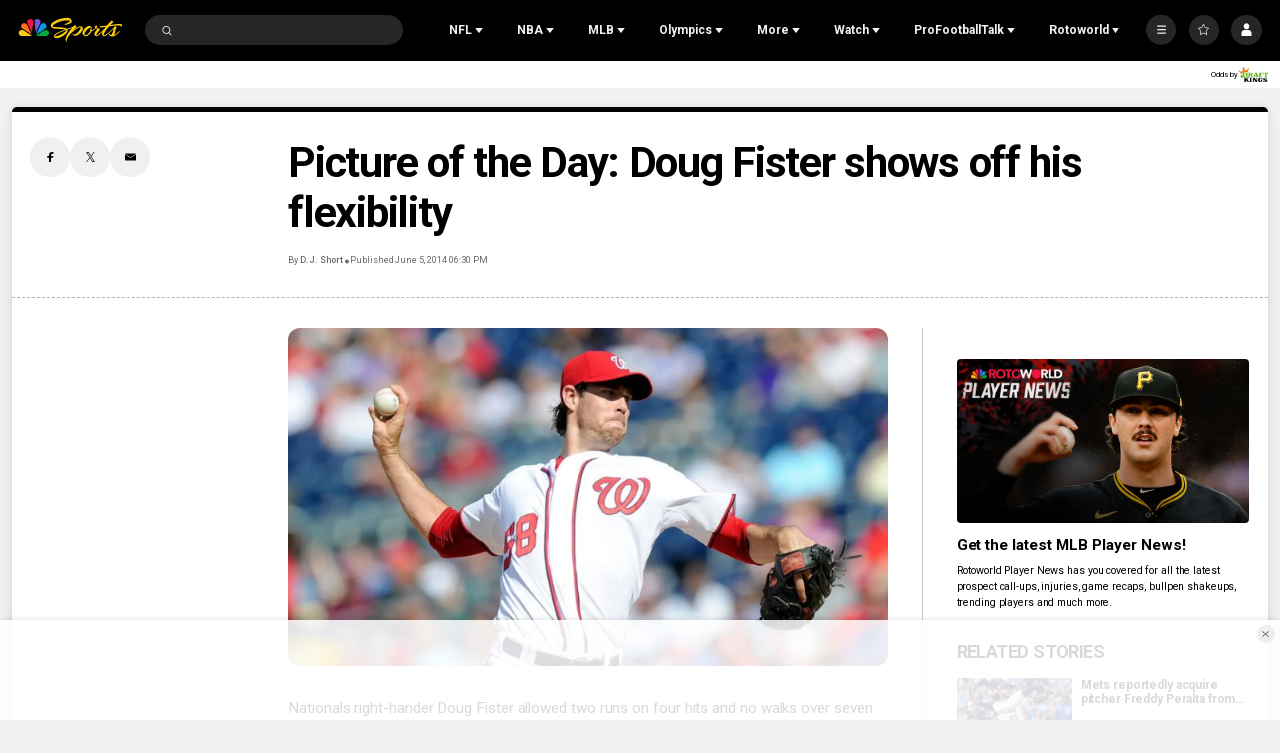

--- FILE ---
content_type: text/plain; charset=utf-8
request_url: https://widgets.media.sportradar.com/NBCUniversal/licensing
body_size: 10802
content:
U2FsdGVkX19HPFUlTf/Il9rvYe/PTKG4VA3rGtElDEmbXA8qpq630LCUNPgm6SQ3eIbURBTQ1JCfS6ttod0/DVYxzbjfXUS6I+AmDb2XAD+3YirFwoXwRgvTY8koEgJ8rqksxc22LgJQP1dUe4V10ue3yBjICq1HlJdYxxUgurHx9w0dHPxQ/6uRR4aRp3QqA1pNHkb5neHEx4jxx411OxfbJJwjcWmgulZSN2mrXKa3/IPUn69LeZJEYJPXCUh4u7K92yUqFA87wHL4BPfM48DxSw44SVdm8di2X1UxICm4a6cJtxnVJyCRawPT+uLC0Q+zfVzhwujWPtnsPJBaynN+O7Nqfj29B6ffkFcYLCZyStCxAmRnybsDkAMOHt6X/ACq9oJj/kdZ7So9k1AhRhUUFCgoK3LTMVQ7/zBIv56L5whX92EQFr2QLmMzx7bEPEdsUY/UxgOaqlWVaOmQxnThxh6YqSZmS++Ul/zHBtQuPweNbaK9tnzrh3BWsGjcO/rdYM4aM17OMcZakMgMRHWX6UoZFZp2Y0HcyftTS5ekB5lCgS8QspKIfuB2sJeGPMvH+n7LouD7lqLnP9Cg4P5cy9a7lhcaL1tm1R8BGeY40FbkGskEKX9phMIXsoBG/Mp+VerrmKhO/vkBnqYyg5j4BIbMP4egXoqnn4SMlV8z6DCC4kb2MK3FJMDcTKEOUUEJu1igPxnCUyy0EhWf5wVtOmRqLwIAwAEr7lBWZY0i88QrSMMVlnWrhfcjcEmjsFTFgTmtuE1CcD/NiSlBTSYpNWmsfLcALh643swJONtJa1KcktUlj60dF+AYQU2d1RJAwoqIULXpCATgauU8p+/Pd6YzDilk4nNy/FCHdzikl3q9iUk2758nH3qUwu2PAbOAjVR4GV7Q94pAHiWRRfANTR0w70hOvAKmbZ1pS0TFz3knvHeH/QygHapa2isBG+1LcNybgdXSJY5jJcbf5IkhDUouUcyFI16PqG64yzNEm6WFNtp7rQrT/qvqO3iYktfp35UnQTq0AUjQSYo1nN9nwEKMbj+O36uwP4IgF73mIBf2VRuJu9B1gsjeYJQa7oG1TEMyjEpWOXBkT0eZN9I2Uyue3CeHfSV/xvq3E6lFwiUN2L21ot2f2LUuiKgeYDHfEKmClT+32R2ZhxyqcuXKs/agzH3h0LVFPWAMtgSkmYMOTFTy+oKdSBpx4/q9MnBjLbR/QAHjTxSSuiTCanTPxhHd+QUCgOywnEW4KQbUNlfdZCMKm4RQV2KnDsdighpxwKvfFqnpwpbYeJ0xR2FB6YXjSp0SJ7ABbBJK0vEfjvMHJrr4UqBr0eD9XhD6uVpcGV97RCVtDVcAZEut+Fx1LtzinbDKayOsW71sNrugyBmHUh68tOo9vsBI+Ub/[base64]/V7Rl0Ii4x2ZzUb3dgamfvo9Gh+/5FYbNxZYJJl7dAPkI1iK3o23qJEpFTpKBKzdtu6Qp1wOEZLcGsy4T2ABfsZOY0VZTHRPTihCKr5OCGBJ3nGEmTMJbFSdeJqGV0V4cXkxebBARosc9KiVVCGCM53EvZYkAP3GHk3yvz97RXeC7WBpnEfR0FmD07o7l2NAqKMq/4FS/8biniHBhTIMFGImNPx9SY2ZFNRnxSbcOw1mOIQ4rX5f3KJ6hfWUKQ1hpZgtT624xG3c5uGenmkAK/1vpqi2TQ3czncA7EuhArC//VxYOxJfbjkEyqy16qJO9OMf6Tx7KPMyScKirVyNVuNdP4OqBknLGRJ3qM0uvH7ipu6W0qhSVUZ4Em69nqA+1OxuIBsx7XxGfbCJk6wKVOTh47Y2aq3AqhDlpNRtXYTkLKXOy2HvGFKBMphxlbwZjzFirix0IYEOQrO6o7UlmXTlKnz6rE/qNvuUCzdSgIsl/hqcYLnofbZ+F3uQcVbHfD0qp7M9Hx5dslv/VImC3nUHgqjWBijmksI47Haos1+m7JneVhNvloQLV19P0nb7HWoyuY6QB1+8EvB5I+E/tO/u4eKzqiKCYnosqake2KwYpgGcVv10WDPCTQobzPk0nrJ5H0gZsdD0Xhvu0GU8m2iar9HOeB/wTos+w5JnSPQ74X65tvTFp0Kdiamund+FfDiWEJH+rPVGRtR6uh1kXqX60nwArTikwAcuKftw6x+2VHa+APF96CbENMYZ1cUYlEKZWZFytfCFRNHRX8ZaPyQHSbC6rpvEsI0r33gq/wGZxq0i4BttDkhsMr99y4Z0HY803G76n+v1JEQT6a/vKDFO1y+YVd0CtXXUYtDz+5F3uzBfs3fG7RnKW0vwmilnS0OzO6/+qrxnBpvaXHT58kvY8PrK0EI/egisyTqH2AIfJ3x6CGGeu+0yLbZ3rRJZiwT/HzkbUqXrJhDhNQsLcBiem/dOZ/o5BxyjwM82NfpnvZEj1QJ402B9o4zBaF9Clg19qBspNCv454HSl+OzFbrplK8EFpA15moR7BX5xmpti0yrnDjiRSRpuGA/[base64]/hGoxVuW924I/6zZlkAfgQvt0mltnsRpedNsCmxxhmLhD07EeDPsUJ7B3vorvm3/0GDLhrXChAVnqHvSCAZeXt/WQ/0mbV1sECIqf9gBkbg3+Y20sGY1gXQJhe2q8VEXX52zNoQgneV2pp9duyjGH9nBnI38v+FfVfcKm5TMSEKjB43dnTYD3tbu1NK3LVxLcDq7zpgZX7x3ol8ywbIAFMbUuJa7uf0qBrDZ4FIsTuV6FoCcIrDssO6AlKXpBxtfb/qqP0kcAjbrCfcpfzDTJYbdxt36hPfFJzRmhCsGEXMHtdFp9C99jejBxD9piB53IgO2HMdltz8UIeR1lN7TRivQYjcqrsIg1xHA2N/C42ENTxsgC92kbqvhHBr8CNLjImSonOJCsV+Sj8fKgiDM/IaZdCtMXpMiYNlR0rAn1xcdXfCEcF+KLhyw0sz+42eHXe50jU3omtFVP0+2stAytqJfD86S9GUOBAFnUT51sQY6rmgLsrATs0MsdjwbOQwHnd/wjlwvr41VgFbXZpVLSh5xpoxRU+Y/72vW1zgL7VaC5lQ6BL95xc9ntOAiHUVe4AzC5M++R0dPImGYErxNex1piyFHU+mqMMjsSpiPQiN1uyJYMM4lUOaEuBLTZpjGcyNR+TOSp4P1r9JnryLwqZp1+zyArfBUnvz4ptvC+2QIRlZK1Jm5CE9NoJkKN7gjVQYb3NkkXgyHtetgt6nO2eq8pUc0hy4N/Z6UUeCdRSt90PnEcZoxFD+6pidVu0Rs/ntdEY0stVQZ+xxRZts3NfqKWEpInYBZWDpsGdg7KXmiBreAFqdcrKAR8AG703+H+com6GdUkkVNuWezHq4VWzUBkB2+8XxCav/TDFR6H+u9Q342s693CkzCb6WrondfR3WLjPf/N/8gTrtLVpnRKC6/[base64]//g8LC/XzqRNOXRKrUhTbnMoCXeM6KMiIZCsHesJWmn86CSI8Ti8H2KQhLq2DnHyubKNXslBKX8pP9Mgfhmjn4xPN+not4HXvDNr1u6Pk0CIhZrRz+POupLH8Y9uiMOAVCbRCw5+vHN+hA1X8j1Q4m9kDy8Ss6Q0Rvxx8GlWDlM372irdenFAzy72RBRasA8EYj/dsYHn9rCs6wOXzfEAtK5i0NgYfjmRNbDU8YHe/gvPNuj4F759awWjq5svYRCAqamzBvSZutrFdIW4QEaF2WnYlzMkz1pww3qU1MKwD+V/MEUXRv8R+GIqN4leezB0D4EUB1Cq6ao5xx84MrCzn3qdkA8tULOKerDM4m5uvWylOx9rPibRz9CB8xwOPF5g69m++bf+AIfMUGLIsw1APgbDzxu8rfqv0IEf1oTTUWFb57/ClrPzpJA6LBQpXyq8iZgJ5eYnfJBmkngGzu3LXM5RvmJMtTTOb1ZmhoFu1l7v5roXhbowjSBT/nw8rck9ZhIGb3E+bRjhyG4PTVtM0olvM6qzkiAXhdQO20B8f2wnxydtyX4ewmdG1nHXEI+kfm2mtaNx6IfSNiiJFOIFT5ixB0Kl7KwHOe+OmPxUrvto2b8+WVzbcDQFJzWiEGG8L9yP5VKQuXmp2fG8wuo/JRw6umId+HbhlpxcNGOTaIjmL6w+5S8cqem7hY98QdPlIHx4ZHvk8888wElARHDCNYfb9HyCze1al9fM/Lr/RSRTda1Tl0/RM7fy+nld9OErPsSdP5qjzdeSqMnET4RowXK5wD5cC+GqxcATt5eCEI7RfT/p1Rv4R+UZAmWq2ThA3th58hHA0sk8QDRQcKuBQ4mdkANv1QnWP6/S6aaBJmzr8VRn0eJkxnoDaJlFDanFkrDSQuYOpYRBtAWbiCGaagh3Xq0dks3zbmvESLA8BzFAQ2ehHzZb4PemkwdnK2D/ZqqN+U54Hg2DdX9AP8hgnrTjac/tmNieol0hNgLTLi3UJrmWf/aZ+z2N2V3ZTzLnJmxeJSBqz80R/Us6c9bczGfkHr5T+hPBXs6YfTjDRTCu5vxzkVn+v7oNZl2BkZz7zH+ajNLze2gciYXZSnQRKY/[base64]/tY2v7v1IMO0MJx23XjFu1wRkc25QTijLKpPREQJIaacuRdJTEnj9cr28wxsfXo9D0nEfjhdltImusJGA7Bv+hJAFsDaY/kNXhDtxvmsQRt4uXKUKdXS0XatwIaCRxobv/SwCl/afELvASgoXsmXDVXijSkifeo0OrKowjZGcR9MsH5v0WRoHAYC5EE8HVs7XXlTaPRQZsThUeUigwAfGgx/7ygPYV7azpqtSKVmN833jS/WdyQwVxP07cI5LOq1mz70zQqgQcYLqStmTMPzMNdDmd3iSRzlZ01SoSNbxDJ98iuR1uE0AT3DO/rz0QEP3bFsAmaZE1gFvYwNUxtQo2QaoWgiWVU8J2WDH0Hzs1N6tFAOzP61YBuWbNYU4frSntwhcdD7ljSj3wPT6sDzEDr6VOtcc92t8egdGQBzhZmd5LDs4/AvJWuzUYxoj5M0q6FHVx+iRmFP1LS7sEF9Kmj0sm+l8t2eSjww/wN4/1b6tfGl+luojRB4nlpZ1RcEMx+wlxrFrCg9K8Fm/KMzPYeCyeZ3f6Bq/3BmK7EQfVU+72mrCkELmxAPBhJOIbY+pULeXWCnLYvLyt3ROFC/vs5PhXUk2zoOo8d//9/k2ATaXNuxuoG4nPhSY6UtSE/t7s/t9trwlBp7CY/7quXWPjoeqlt/Gt5ShW3p9LBbtSU+KIFXV5QcS4KqqR1eKAVwVjQzv10Gjdas8UIuth2xJTpsHfZ3RZsz+ncstqlHOjrTfsXcTbWd5nJXjBsIdk9TVnUrffVGkyc54tJJm5Q73SCnklEcjrIlq/dz0ggH+gk/KImk/kMZW2e2AoGmRvxUVYhZZHA+wcJoMIGi+yfYY+V9qSW3Ofe1FfMNLHlpEtjkObCHbOuOBGItpWUSzqEM+7fIB7OEyqKXuRyYr2Kd9i+8kPFK8tPGN4HAS0bN4dWRn6gXm2m4fuRElFz5I7rQ7iWkOjw1jNnpiqmK8fTEFn5WGLIoidhM8iwZVJ2+8jgunKlzFol/ZvxHbKdL+4YvqAvFlGlW+OFocdf2eFQ6V9VRssmbxEEUdXRSycBnztLkB8pm3WRSrS6h/O6B/4U/L02m9KU6cc9wcIsC4aIsJnht/IFWZjYKtk20rAuW//INzMFo/7/8eyHJco4SkL7IHDgA5O+/PcNcGOa28SOI50Vd8yA4DTpxTphUYoKXFv+1J6HLdikCi8e6jVyfuEAdR6VUCdxKsxvx4tvOlkWnLFbBVAtBrkNjAnRcauB+viuE6cZxQpGj8Mud4iBXnjtnqsLBpLCRCFCVxBLDqGRtQxPSdKkUkNbzcjZDZ1PpUvrEr+8pfGacgcS7efJZgMGPfUmoFaoTJ/Z+u8/tDq0FsVUUX3qgf+G0ohG/Awo2/6O+MCbHcptfwuLzW9nPeOvDyL2VpzXvZjVCGghOUqi7gbBrJL2wv/3WYXBlcFsS3gEbeeuOR6yj9+cSU4iH2tcgYJ9658sAJMAZjxYKTM4nYFozs0ytJVvQD0g3Iv9vdXWRgE/V3r/M0O76i6OjzGLUotZoruqss3ygMmr9LYI/hW9BqG/cDtasUoCdG9ztBJMN80M+KRZZ5NycOYXofhm+PgoajwIrC0AEO/y7qbqV7azujNrcnfHCjFRgixBjr9lclSekqZoqehV3lqjPKEAjIBZQ5wYJbMRyfhLrNpTvTGRSQV7t25qa8BzmhgO2SquGCOj1GnuyGZho17YI1DX+nu56oyAX38uSqho3G1JUFEL4nphb0Fjs3Oaaz/[base64]/UWGfWnkfEK6UGOp1P9l6Pusg9fWV1TEPldcMRF/VgMjkzQSlQ+RBLtFBXA6WvvIm5Xzf1nTLslG+7yNvOVO4mnjKB25pQ8dhdnQqa+KLCFPc/gSAPnWATW59vFY1P5vSqhs0gcy4HrEM3pq1EuAHcqdHWfFBx1tdPpn/177Gzkakq1iINNA5UAnHN7JW7dwqxrMo9rpcLD3rM3w73C+T8YITw7fF+6gTnPRY7s6mOWp5w9aGP8UJGFYYoYnXRyKo5UqdUCJCRp/1iR5qODuRDIfd+xl0SkQslQgBBmwNNaG1nm2CD/[base64]/jFnqO8QF/Fq5OlurW4CZh886c01U9CHxndJH52WyrglLR1nr3W150tY/nSkLqX5q83kgqgv5P7vl+BWNRwPHZMn5v3AbMR+ChE2Ej6mjf/uuXxDigctzoyiUDZ6HdABKKmdX69DDSV+PHSZWjPNBd7GFMTyuurQE03abTR2dxqyLCSUmTWIugPlxy7KL4SGx9KKsZrDcNRRbyri2Z34JDjlZ0JxKLT080fhOrbLSn5YPkpPsszJfn8+Qp6QrSL1QwmUJEsNEUPpzcVKobnJY1DRiKe+EZDXiYVc/QnMWD1lT90wwjHoe/6ib5QYc7Gq75k2hAsQFAwIB+gzidGsmgYBDeX2AKfik5aBg3FMdTYBjsYJgZgia6UnnRcGc8VfNk5JsgQwQNPZfhBdMtvmJYx63wNz6txyDFgmzRmkQ+jQOd1TmijyHisXdYUrbt+B5ohAEOH/dt5wdfYzS8Kx5JNYjmMN1FEDGUB49UnL/GUrAGt1yY9oyf0O6+qjtRm1EvHmtLPwCiJmCk6/hvqqzDz8l6IA61WhV2sBKRKL/iEMED0GcmVEFN1jz8VfOWS41Cy2/QWMesi0kckzJDMPgjlspKZ4pAle7A4scwHTBLDHPArVVcyla+3Arlc+PCMA36fEGxYTGHwKw2wNlG/[base64]/YjiHZ0kO7c3FgxRfx20Q9M1sXC9AwXdNwxnYV8IOya+ypNTTuOuf7q5gOmJEr9C76qisjEItLh5/zn5syZttCh9sHaT648cVnKCviYka8VQFpLu9WaT0k9kO4MU/QQffvWPZgFaxgiN2RXpZkKr1dgYwIH19hat/NqJgpGbSZDIG9t7FRZPkNGlUWEQyoKbHipQPUR1TNzfThqMqUQfdUz92SwfP7Asti2L/zY4iV+Rh6neUWH8z2HnuSSISsA/9T2CCbE3m1+oe4rx7KMJuRJ64MqzyeUGE9NeItLPHTvizQifTuS7rTzpi0RCdhI8w//YPTR1OGw1zPhCI6tnrqoSHlnSLhH0RK+u1ZiToOeZAQFhZmHyo/HD6RY6E0GcVz6LK7IJgVYc6jb/DjaU8MSkOvAKYEaR96l7+98GYMtR5FpcZgA5js0Q1ZEvMwgjSOAYnvhwTw9B4aeL2G0XDfvWQeni93WD+t3UOTBjYVbg0uVZ/DpccYB56U7fiHuhRfDe18y4H0L2HZS1M0jkAcKnhtQxnPmZnFFTgQIIzqP2+OqQhBi9oHlA0MRYZSlLzGtqQjrorzgYReIBfjcyigm+opyMtzZvJWGfXnR/LmClbtqzsWZj24WHZi7PWL5gqOKHNE1UXrEkmJh16lhBeFtdhQ3HydDOKRQWap9+m24G3cCEeFPzniHkWTjIEcuRjxmaKerkmg10ICTpLvBE3EaJdUeGpT7UuxY1D0RjmYCwWVSgVy/8tWwHJCNq3NIBzmAW+JN9PU66mzPK8LWVSELff7y+alxXNJ680VmlCDE3R1xNf/2iWhYpEbqjtYKfwUtKmCn+B/4GA+S7abLP/PYnMwEq5nXW4ZW1TZ6n2wvkD35tnpHedTCJvLIawusVS4S8I8C5bFStv+rdK2O9+wPYZf1qTc1frIiRjLa4DMcn6s9uRDSqISTEKYuiF/45TKj5dBfcdZt1MD9rxYnRYJdLoeCO7BR83BtFeVZERiEnOYxhFTMTMApcuR7+QybOnEUebecj4es3igaskO/Vd8N1QxTQBMv7hBbnISwwv4U1iukI+YGyNw6Jgv6vfTdD+13h+Q3RiJjekSvEu0TvA5mX6dksiNBfQMqCcdiw6DlVfEvMpi1KDL2kksXks9c9FbIQtnBdMYFOc7Al+Pn567InwvRyMN+ScjmolOubiP/BD+zPbFKaW8gpJulvlLtyF9j8+3ZRCggSJALSGeG8WT4/p3lCd9x5LkpC+qqrJQim3HObEZYa1lcYhCy6HrRy33OffH6l9tDnHvauBfAWiiGD613Y0mn/d1ystw0E25eAAAgbyWCgWiLS8UCNmmYwRFJ/g8aB5IsU3qwmry93PDFxf6M+ewbLADamgbN1lvI7K5oSH5j/Fqri4f+74PbKymv1UVkP2xwcSlQEf3Rj8v4b7cOI2bbt+5v6RdFxDJ9C4A0tAff8n+kD5OqMR5WArmGkbHlQQ47PmgZegbCevUGaQkKDrPudbUkG7RbKux96SWnQh7lNBf64FFH3byPALzq42OiD4GCi+YBbyEwvgwu0NVvS4u/7IogYcHfyQoMNUPYNbaQtsQswAR8F6F9DieQpD/Dg0tLM0EsEm7Dp9voMFkArxIAwiBTr3iAFgmo69Ox9BK9NduVWAo/KJ2vB2RDP/kYIaIx4m5vMI1/xgD0iXSt2ssVr6UeXMljrAoYgJ5s0kJ3aX9gHL8F4qNkbm8YmI8GBwtKne2dR3ER5b3DTsFg2L2yQkXj94qI/CXD5ANpNxonzZNSNaOh0f5trbvMe25kvCLxfezYcBdjjO1+0/Hb1BP8mT4SNOPEnSlo1LoO4XkvpsxQ1pgTqjEVe7YKcicIaK15ofwo5nEI/UiCSal9kDb9ahBnkuriqAB7MHfmxNDwsPe10fhXjLNDCD4ZJuTX/SQ/zf9ZybQAKi1x723HvjN1i+MhNDgnnWg3RBRqcM8SHboExbQ4WtagFGDnwK5toU6TcuMGx9Fp0adsXyWWzupfF1utl0Zl0XFpfOkjhJRM+YT/[base64]/MYbo/RhdyOqtxUggphIAYFxhX8J4XnW2GL7/WvkZRn0iaxWDvVvqC6j9uvfhonIa2LukL1p70r6VZZLmyFV3wt8sIqQuv9bIv3J2edQ1VlSUL/7s4u6/PVi4Z4nlmTUwpkiiT9yVRfX+dgm38P0vvVKwd/nojHieR78cMde849IiHaHkxrQKIeWlEzqWJdfkHQYl9kQfa3lQH04LtjF5BZOqPPWJO13xQK5vmyUmsFM1JmSJNqSXUSuMsCIBuEkThihb6LBqe9kddPH4biHtcPYTAqPeQMONEwLMiYwBMG8XUSAhQY2b0OJRK8gz4MGbPIZL2/ltV+0NVa1+0uexJTxT4KA9XNWDo05TDpkpKSDGaie3bmVpZJQOnM2O+ZFCHjuw7IbDR/WAIp3SfN4CxLlc8Gy0OZDUE6kcVNfKC7FQCr1JrcG7NbJgVnrCuXVTGBcZ2ysWXNy8yy6YN5GDJcrAo/6ED35kITTcJun5HKhE+ZCw/KYQOfTrSlp/FUdgBQupTM0KnWxUSTB57G4NKlPrvIH2u0OTQQBE1+PgxPq1m0H7nLjdqAFiiQL//A4lET66uqYx096qPv+USkdoEUCus2VwpEIRSeK4uwgvygh4K/iYckoy6WSIx1r/[base64]/pRcG67q/Ldr3LTAxEo0Cqm3gbWozwQK8QI2zclJ8ntUxs4GxOeDVh/srBCStOLUgHn3N/peMxSRAApHSsa/QOx2dgj3jirLTW+eFWvPbtUnq3HT69y1QY0CKNw8wUvO1giLpqtbnwvcFjoDUkLP7ZRTP6Ifqcq8ZKR77Y07PNTd7djvWIt7aKCNtIdidzCcbDMo/IV9pwjgqwnCdRRVJqU2qSBGyeov3dpFmtcHvw07yBtIG7B6ChKv2SouJi57+sqkgCO3HMb9WSrCisiRRxypZRwzYru1jEpt5H+K1D6t3me4XRIYSfDvN58aoodWsdqVnHrWOHdINwYe5EmXfltOIJ4uRyylOGDBiUe1phfR44LPwyLcqoAVs+iWfmehL/7Jewzu5HfSW9mOZx9JoewVdRxODzWQyKDpiRln3kiSctYDCA43kWysLrLjQkEjYsa7F7pNFzbRsQ3EaQH/uMBEjv++1TdW6tsUUXPGyNlPx3jU0zSnis00H1V1N5vyIVmrntOhVy/eclELFoeVjE7xE++St3YnJ6ZKpb44D0L41tos4prIxzlvPPYK9z45gGApPCSNoIZoM2ZSiFzSRPAt0lf+jJlIffU9mSQnArxuu5/5BqmceeAR9EAxxxEojnF/[base64]/JKez1oJ/wc1iXX2elknIgSc2enyTT5Fy6A1hCFgEwSCR1uO3VR+EHx3q74Zopz2crYlfcbWViYqHe/6ODXbdJF7rzfbmgxFqaVAtCkmp7p8J+UVBcyaQ/T+atFjlMcvNFZH9i6gTemAT/mgDRuZ8kXs1vRDi5utjGp+k0jmSLt1xqmBVWE8yZ9CH6Z7jitM4aA6ix8cPEmrrN67caI9VH5IKsEMk4wEv5rr3gZ97FwZv6zxxE2fdzt9BiS4gCjFeyiNFSUjhwZH30mf8FdIJilulVZk8sS4fBMJrr1ZOWJNweq/2gfQi/tqorQrgRmWOv8000bZ4+2XQpDPtN7lJIf1SV+XsZs7bDZsaPPB1jP3lmGhrExsfhoxezN6CsmeDb4ZlA4l6s6IhBQg4SIXBcnEiGiv7KBOp6GMGNJ8xuZ0YHPXADyxLxzk/f+SSw0jcn7E41rseOyWfmw4qW2cfwuMQ0dasUUpMSCYtsrbR9jSTk9AILSAQ2PhvdU4jlfn48yfuF0qgz9wF5LTXjYn6kVQ1L8v0Vtc+2pr0r5ll4q+IiuHvUlZqI35u28LEn3uwBiKX49/m7i7r3dSgU0HvkTDtkZrK8DbO15SHXXD1eim9gfpBp9TC9Nfi/1SN1GDhj6iYwrGnzHnmibMttrrHh7YqXrd27yPFPSC4f2CPq/+fXvaf9jiutxfykaEGs8kyhyGAEpfhJazjnbgdTuV2HqiigdX0kn3yf2Qirj64cyFfRlajYxpeP+g8PB1KoBdEdy991R9UnNjnPOrZQjLdrok//Au4oTmqZXlChhDY+767hfjlxPEKGtIgK/qnq0zuF5zTDpYuaYvCDV4W6Q1zE1ZPguxoz68ankqe5TcaMSesFAm7SSYeRV96EEgUyxjuuLV8mYV1bR3ELwOv5AdG4jo2iImOKAQdxMo1buRN7+SAdiLrcG9WWctjqNdW0gcmZwvRfqRZHBiu0A2mxmBxd7x98vZAVxFl31yoGUmC828n4e30gRTDVqlgh1GVe584y/fVSV9+hc7y/GcqNkkYqTjZISLJIO+E5KiXvwGA13OURQQwek8YVfcSMT/dH/eoRkU/TJ23UouJ2VthCuqsPTm0tre1RZfr9wCwULjQ/igdmxVpco9yHWUEpuyzqRc/tKTlx9kKrgLM7iCtciHRAbR93MLnstjgQwtEvYFMyDndwLfE=